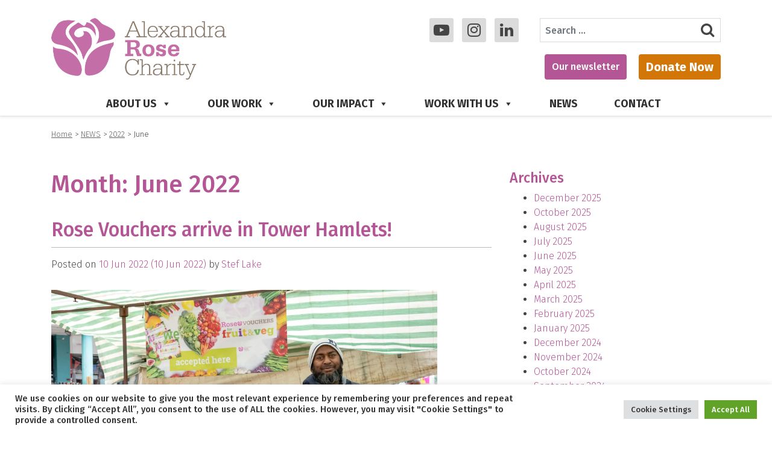

--- FILE ---
content_type: application/javascript; charset=UTF-8
request_url: https://www.alexandrarose.org.uk/cdn-cgi/challenge-platform/h/b/scripts/jsd/d251aa49a8a3/main.js?
body_size: 7860
content:
window._cf_chl_opt={AKGCx8:'b'};~function(i6,rI,rD,rx,rt,ra,rl,rY,i0,i1){i6=P,function(B,i,ix,i5,Q,K){for(ix={B:281,i:319,Q:298,K:294,G:397,W:390,A:346,N:222,S:215,j:342,J:345},i5=P,Q=B();!![];)try{if(K=parseInt(i5(ix.B))/1*(parseInt(i5(ix.i))/2)+-parseInt(i5(ix.Q))/3+-parseInt(i5(ix.K))/4*(parseInt(i5(ix.G))/5)+-parseInt(i5(ix.W))/6+-parseInt(i5(ix.A))/7*(parseInt(i5(ix.N))/8)+parseInt(i5(ix.S))/9+parseInt(i5(ix.j))/10*(parseInt(i5(ix.J))/11),K===i)break;else Q.push(Q.shift())}catch(G){Q.push(Q.shift())}}(X,613411),rI=this||self,rD=rI[i6(258)],rx=null,rt=rg(),ra=function(QH,QE,Qc,Qk,QF,QZ,Qx,iA,i,Q,K,G){return QH={B:226,i:202,Q:244,K:381,G:353,W:307},QE={B:200,i:197,Q:278,K:296,G:398,W:340,A:217,N:216,S:211,j:328,J:348,z:273,d:271,n:334,V:364,T:402,m:334,s:310,h:394,o:334,f:364,U:197,M:278,C:306,L:260,I:409,D:197,x:302,Z:334,F:384,k:238,c:288,E:277,H:310,b:197},Qc={B:262,i:318},Qk={B:208},QF={B:255,i:337,Q:318,K:277,G:350,W:415,A:266,N:350,S:266,j:208,J:310,z:369,d:208,n:228,V:369,T:360,m:310,s:394,h:197,o:380,f:228,U:197,M:260,C:350,L:266,I:261,D:363,x:324,Z:310,F:370,k:403,c:399,E:380,H:327,b:360,O:310,g:197,R:403,a:238},QZ={B:201,i:331,Q:412},Qx={B:326,i:277},iA=i6,i={'fPHbQ':function(W,A){return W!==A},'yEPIm':iA(QH.B),'XUkzO':function(W,A){return A==W},'NhZFh':function(W,A){return W<A},'yFrPZ':function(W,A){return W(A)},'ZktaH':function(W,A){return W-A},'VFgIe':function(W,A){return A|W},'OPZrU':function(W,A){return W==A},'bYsQn':function(W,A){return W<<A},'raWVK':function(W,A){return W(A)},'nLQID':function(W,A){return A==W},'pnEmO':function(W,A){return W(A)},'ySqZL':function(W,A){return W|A},'uOjWW':function(W,A){return W-A},'RFJcD':function(W,A){return W>A},'nTGgk':function(W,A){return W==A},'IHJCT':iA(QH.i),'ohEBW':function(W,A){return W(A)},'GbuDD':function(W,A){return A!=W},'mgIFz':function(W,A){return A===W},'kWpwG':iA(QH.Q),'oXWEY':iA(QH.K),'lBUTq':function(W,A){return W*A},'ZSGYw':function(W,A){return W<A},'veoJA':function(W,A){return W(A)},'EyPre':function(W,A){return W==A},'lmHrh':function(W,A){return W<A},'naHKB':function(W,A){return A&W},'JdVUC':function(W,A){return W<A},'XhJzT':function(W,A){return W+A}},Q=String[iA(QH.G)],K={'h':function(W,iN){return iN=iA,i[iN(QZ.B)](i[iN(QZ.i)],iN(QZ.Q))?null==W?'':K.g(W,6,function(A,iS){return iS=iN,iS(Qx.B)[iS(Qx.i)](A)}):![]},'g':function(W,A,N,ij,S,j,J,z,V,T,s,o,U,M,C,L,I,D){if(ij=iA,i[ij(QF.B)](null,W))return'';for(j={},J={},z='',V=2,T=3,s=2,o=[],U=0,M=0,C=0;i[ij(QF.i)](C,W[ij(QF.Q)]);C+=1)if(L=W[ij(QF.K)](C),Object[ij(QF.G)][ij(QF.W)][ij(QF.A)](j,L)||(j[L]=T++,J[L]=!0),I=z+L,Object[ij(QF.N)][ij(QF.W)][ij(QF.A)](j,I))z=I;else{if(Object[ij(QF.N)][ij(QF.W)][ij(QF.S)](J,z)){if(256>z[ij(QF.j)](0)){for(S=0;S<s;U<<=1,i[ij(QF.B)](M,A-1)?(M=0,o[ij(QF.J)](i[ij(QF.z)](N,U)),U=0):M++,S++);for(D=z[ij(QF.d)](0),S=0;8>S;U=D&1|U<<1,i[ij(QF.B)](M,i[ij(QF.n)](A,1))?(M=0,o[ij(QF.J)](i[ij(QF.V)](N,U)),U=0):M++,D>>=1,S++);}else{for(D=1,S=0;S<s;U=i[ij(QF.T)](U<<1,D),M==A-1?(M=0,o[ij(QF.m)](N(U)),U=0):M++,D=0,S++);for(D=z[ij(QF.j)](0),S=0;16>S;U=D&1.09|U<<1.24,i[ij(QF.s)](M,i[ij(QF.n)](A,1))?(M=0,o[ij(QF.J)](N(U)),U=0):M++,D>>=1,S++);}V--,0==V&&(V=Math[ij(QF.h)](2,s),s++),delete J[z]}else for(D=j[z],S=0;S<s;U=i[ij(QF.T)](i[ij(QF.o)](U,1),D&1.43),M==i[ij(QF.f)](A,1)?(M=0,o[ij(QF.m)](N(U)),U=0):M++,D>>=1,S++);z=(V--,V==0&&(V=Math[ij(QF.U)](2,s),s++),j[I]=T++,i[ij(QF.M)](String,L))}if(''!==z){if(Object[ij(QF.C)][ij(QF.W)][ij(QF.L)](J,z)){if(256>z[ij(QF.j)](0)){if(ij(QF.I)!==ij(QF.D)){for(S=0;S<s;U<<=1,i[ij(QF.x)](M,A-1)?(M=0,o[ij(QF.Z)](i[ij(QF.F)](N,U)),U=0):M++,S++);for(D=z[ij(QF.j)](0),S=0;8>S;U=i[ij(QF.k)](U<<1,1.37&D),M==i[ij(QF.c)](A,1)?(M=0,o[ij(QF.Z)](N(U)),U=0):M++,D>>=1,S++);}else K(G,W)}else{for(D=1,S=0;S<s;U=i[ij(QF.E)](U,1)|D,A-1==M?(M=0,o[ij(QF.Z)](N(U)),U=0):M++,D=0,S++);for(D=z[ij(QF.d)](0),S=0;i[ij(QF.H)](16,S);U=i[ij(QF.b)](U<<1,D&1.48),M==A-1?(M=0,o[ij(QF.O)](N(U)),U=0):M++,D>>=1,S++);}V--,V==0&&(V=Math[ij(QF.g)](2,s),s++),delete J[z]}else for(D=j[z],S=0;S<s;U=U<<1.22|D&1,M==A-1?(M=0,o[ij(QF.m)](N(U)),U=0):M++,D>>=1,S++);V--,0==V&&s++}for(D=2,S=0;S<s;U=i[ij(QF.R)](U<<1,1&D),M==i[ij(QF.f)](A,1)?(M=0,o[ij(QF.J)](N(U)),U=0):M++,D>>=1,S++);for(;;)if(U<<=1,M==i[ij(QF.c)](A,1)){o[ij(QF.Z)](N(U));break}else M++;return o[ij(QF.a)]('')},'j':function(W,iJ){return iJ=iA,i[iJ(Qc.B)](null,W)?'':''==W?null:K.i(W[iJ(Qc.i)],32768,function(A,iz){return iz=iJ,W[iz(Qk.B)](A)})},'i':function(W,A,N,iu,S,j,J,z,V,T,s,o,U,M,C,L,D,Z,I){for(iu=iA,S=[],j=4,J=4,z=3,V=[],o=i[iu(QE.B)](N,0),U=A,M=1,T=0;3>T;S[T]=T,T+=1);for(C=0,L=Math[iu(QE.i)](2,2),s=1;i[iu(QE.Q)](s,L);i[iu(QE.K)](i[iu(QE.G)],i[iu(QE.W)])?(Z={},Z[iu(QE.A)]=i[iu(QE.N)],Z[iu(QE.S)]=K.r,Z[iu(QE.j)]=iu(QE.J),Q[iu(QE.z)][iu(QE.d)](Z,'*')):(I=U&o,U>>=1,0==U&&(U=A,o=N(M++)),C|=i[iu(QE.n)](i[iu(QE.V)](0,I)?1:0,s),s<<=1));switch(C){case 0:for(C=0,L=Math[iu(QE.i)](2,8),s=1;s!=L;I=U&o,U>>=1,0==U&&(U=A,o=i[iu(QE.T)](N,M++)),C|=i[iu(QE.m)](0<I?1:0,s),s<<=1);D=Q(C);break;case 1:for(C=0,L=Math[iu(QE.i)](2,16),s=1;s!=L;I=U&o,U>>=1,U==0&&(U=A,o=N(M++)),C|=s*(0<I?1:0),s<<=1);D=Q(C);break;case 2:return''}for(T=S[3]=D,V[iu(QE.s)](D);;){if(M>W)return'';for(C=0,L=Math[iu(QE.i)](2,z),s=1;L!=s;I=U&o,U>>=1,i[iu(QE.h)](0,U)&&(U=A,o=N(M++)),C|=i[iu(QE.o)](i[iu(QE.f)](0,I)?1:0,s),s<<=1);switch(D=C){case 0:for(C=0,L=Math[iu(QE.U)](2,8),s=1;i[iu(QE.M)](s,L);I=U&o,U>>=1,i[iu(QE.C)](0,U)&&(U=A,o=i[iu(QE.L)](N,M++)),C|=i[iu(QE.n)](i[iu(QE.I)](0,I)?1:0,s),s<<=1);S[J++]=Q(C),D=J-1,j--;break;case 1:for(C=0,L=Math[iu(QE.D)](2,16),s=1;L!=s;I=i[iu(QE.x)](o,U),U>>=1,0==U&&(U=A,o=N(M++)),C|=i[iu(QE.Z)](i[iu(QE.F)](0,I)?1:0,s),s<<=1);S[J++]=Q(C),D=J-1,j--;break;case 2:return V[iu(QE.k)]('')}if(i[iu(QE.h)](0,j)&&(j=Math[iu(QE.U)](2,z),z++),S[D])D=S[D];else if(D===J)D=i[iu(QE.c)](T,T[iu(QE.E)](0));else return null;V[iu(QE.H)](D),S[J++]=T+D[iu(QE.E)](0),j--,T=D,j==0&&(j=Math[iu(QE.b)](2,z),z++)}}},G={},G[iA(QH.W)]=K.h,G}(),rl={},rl[i6(285)]='o',rl[i6(199)]='s',rl[i6(414)]='u',rl[i6(401)]='z',rl[i6(417)]='n',rl[i6(276)]='I',rl[i6(218)]='b',rY=rl,rI[i6(421)]=function(B,i,Q,K,q9,q8,q7,ih,G,A,N,S,j,J,z){if(q9={B:293,i:349,Q:308,K:405,G:308,W:321,A:330,N:338,S:321,j:330,J:338,z:424,d:395,n:204,V:318,T:313,m:265,s:220,h:391,o:300,f:224},q8={B:236,i:318,Q:279,K:227,G:279},q7={B:350,i:415,Q:266,K:310},ih=i6,G={'gcOAd':function(V,T){return V+T},'TodOD':function(V,T){return V(T)},'QMiYh':function(V,T){return V<T},'CUwhv':function(V,T,s,h){return V(T,s,h)},'qoiow':function(V,T){return V(T)},'JXlco':function(V,T){return T===V},'BENHS':function(V,T,s){return V(T,s)}},i===null||i===void 0)return K;for(A=G[ih(q9.B)](re,i),B[ih(q9.i)][ih(q9.Q)]&&(A=A[ih(q9.K)](B[ih(q9.i)][ih(q9.G)](i))),A=B[ih(q9.W)][ih(q9.A)]&&B[ih(q9.N)]?B[ih(q9.S)][ih(q9.j)](new B[(ih(q9.J))](A)):function(V,io,T){for(io=ih,V[io(q8.B)](),T=0;T<V[io(q8.i)];V[T]===V[G[io(q8.Q)](T,1)]?V[io(q8.K)](G[io(q8.G)](T,1),1):T+=1);return V}(A),N='nAsAaAb'.split('A'),N=N[ih(q9.z)][ih(q9.d)](N),S=0;G[ih(q9.n)](S,A[ih(q9.V)]);j=A[S],J=G[ih(q9.T)](ry,B,i,j),G[ih(q9.m)](N,J)?(z=G[ih(q9.s)]('s',J)&&!B[ih(q9.h)](i[j]),ih(q9.o)===Q+j?W(Q+j,J):z||G[ih(q9.f)](W,Q+j,i[j])):W(Q+j,J),S++);return K;function W(V,T,is){is=P,Object[is(q7.B)][is(q7.i)][is(q7.Q)](K,T)||(K[T]=[]),K[T][is(q7.K)](V)}},i0=i6(376)[i6(247)](';'),i1=i0[i6(424)][i6(395)](i0),rI[i6(249)]=function(i,Q,qB,iU,K,G,W,A,N,S){for(qB={B:237,i:407,Q:382,K:318,G:407,W:251,A:310,N:229},iU=i6,K={},K[iU(qB.B)]=function(j,J){return j===J},K[iU(qB.i)]=function(j,J){return j<J},G=K,W=Object[iU(qB.Q)](Q),A=0;A<W[iU(qB.K)];A++)if(N=W[A],G[iU(qB.B)]('f',N)&&(N='N'),i[N]){for(S=0;G[iU(qB.G)](S,Q[W[A]][iU(qB.K)]);-1===i[N][iU(qB.W)](Q[W[A]][S])&&(i1(Q[W[A]][S])||i[N][iU(qB.A)]('o.'+Q[W[A]][S])),S++);}else i[N]=Q[W[A]][iU(qB.N)](function(j){return'o.'+j})},i3();function rk(){return rF()!==null}function rg(QB,iW){return QB={B:317},iW=i6,crypto&&crypto[iW(QB.B)]?crypto[iW(QB.B)]():''}function P(p,B,r,i){return p=p-196,r=X(),i=r[p],i}function rb(Q0,ir,B,i,Q,K,W){if(Q0={B:336,i:287,Q:314,K:213,G:264,W:259,A:323,N:236,S:375,j:318,J:227},ir=i6,B={'ybaTe':function(G,W){return G<W},'qXKbi':function(G){return G()},'sZPBU':function(G,W){return G/W},'HTQYH':ir(Q0.B)},i=3600,Q=B[ir(Q0.i)](rH),K=Math[ir(Q0.Q)](B[ir(Q0.K)](Date[ir(Q0.G)](),1e3)),K-Q>i){if(ir(Q0.W)!==B[ir(Q0.A)])return![];else{for(A[ir(Q0.N)](),W=0;B[ir(Q0.S)](W,N[ir(Q0.j)]);S[W]===j[W+1]?J[ir(Q0.J)](W+1,1):W+=1);return z}}return!![]}function rc(ia,iR,iX,B,i){if(ia={B:348,i:239,Q:242,K:196,G:230,W:233,A:416,N:393,S:393,j:347,J:392,z:335,d:393,n:320},iR={B:246,i:239},iX=i6,B={'MZEeZ':function(Q,K){return Q>=K},'gatCR':iX(ia.B),'lFfrt':function(Q,K){return Q(K)},'yPUtJ':iX(ia.i),'qnsum':function(Q){return Q()},'QNcUD':iX(ia.Q),'qjuqQ':function(Q,K){return Q*K}},i=B[iX(ia.K)](rF),null===i)return;rx=(rx&&(iX(ia.G)!==B[iX(ia.W)]?clearTimeout(rx):B[iX(ia.A)](W[iX(ia.N)],200)&&A[iX(ia.S)]<300?J(B[iX(ia.j)]):B[iX(ia.J)](z,iX(ia.z)+d[iX(ia.d)])),setTimeout(function(ip){if(ip=iX,B[ip(iR.B)]===ip(iR.i))rZ();else return},B[iX(ia.n)](i,1e3)))}function X(qJ){return qJ='Kedmk,VFgIe,errorInfoObject,xsYSN,EGmIr,ZSGYw,send,readyState,display: none,_cf_chl_opt,yFrPZ,pnEmO,bmhkR,contentDocument,UnRRx,/jsd/oneshot/d251aa49a8a3/0.6715743260193403:1769491366:Ky1_hMQcYl7_NpEushjIxfTj8PdUzoJToiXKXrxpNQs/,ybaTe,_cf_chl_opt;JJgc4;PJAn2;kJOnV9;IWJi4;OHeaY1;DqMg0;FKmRv9;LpvFx1;cAdz2;PqBHf2;nFZCC5;ddwW5;pRIb1;rxvNi8;RrrrA2;erHi9,MrOst,WjHyz,style,bYsQn,NucSd,keys,XMLHttpRequest,JdVUC,dzlut,appendChild,isArray,toString,wQBaB,4932900YLYaiX,isNaN,lFfrt,status,OPZrU,bind,clientInformation,5YGnhum,kWpwG,uOjWW,pkLOA2,symbol,veoJA,ySqZL,open,concat,getPrototypeOf,uxbDj,HEuRl,lmHrh,Aaled,pYAQH,aNjQw,2|0|3|4|1,undefined,hasOwnProperty,MZEeZ,number,navigator,DOMContentLoaded,AKGCx8,pRIb1,function,DwvKa,includes,lRgDn,qnsum,pow,xenul,string,ohEBW,fPHbQ,cloudflare-invisible,/invisible/jsd,QMiYh,ZqVMU,removeChild,sExmO,charCodeAt,onerror,TYlZ6,sid,kDxQk,sZPBU,soXxk,4001229qLwyaX,IHJCT,source,boolean,EGERJ,JXlco,RkzOn,8ZYnuvt,PwUMK,BENHS,tgvId,MJVBI,splice,ZktaH,map,okDps,LRmiB4,/cdn-cgi/challenge-platform/h/,QNcUD,SbJNR,onload,sort,EftPS,join,uRsvQ,catch,HmEjW,oiUpv,RcvLs,wIamQ,createElement,yPUtJ,split,[native code],rxvNi8,MmkMP,indexOf,uXVTB,error,pQmjd,XUkzO,log,OaVty,document,GBXXR,raWVK,bhfVA,nTGgk,onreadystatechange,now,qoiow,call,jsd,AdeF3,KtcJK,addEventListener,postMessage,body,parent,kCTXA,SSTpq3,bigint,charAt,GbuDD,gcOAd,/b/ov1/0.6715743260193403:1769491366:Ky1_hMQcYl7_NpEushjIxfTj8PdUzoJToiXKXrxpNQs/,1TFqDPE,random,detail,YFOfJ,object,api,qXKbi,XhJzT,EgfbC,POST,VRbAd,VnwEs,TodOD,3312124ycEpiT,LnjPV,mgIFz,contentWindow,2362854NRvnKX,timeout,d.cookie,PZLjV,naHKB,syjYx,JBxy9,WRZWc,EyPre,CMUKR,getOwnPropertyNames,__CF$cv$params,push,xhr-error,CnwA5,CUwhv,floor,Function,OCFNt,randomUUID,length,182168suIzTC,qjuqQ,Array,sYpwd,HTQYH,nLQID,tabIndex,wWSqHoUkPa6MtfVJrL1nijTI-yRDs+2chKv8pZFb4dNXBxAz9C0OeQ3mgY7$luG5E,RFJcD,event,hmOqP,from,yEPIm,ontimeout,iframe,lBUTq,http-code:,mDaDS,NhZFh,Set,href,oXWEY,aypDd,140mNXItB,UUQKF,stringify,2773859rauYKC,7103747DlQQve,gatCR,success,Object,prototype,chctx,error on cf_chl_props,fromCharCode,rUFny,loading,hdtCj,aUjz8,location'.split(','),X=function(){return qJ},X()}function rO(B,i,QP,Qp,QX,Q6,ii,Q,K,G,W){QP={B:202,i:356,Q:385,K:232,G:309,W:256,A:368,N:383,S:404,j:290,J:354,z:368,d:420,n:374,V:286,T:299,m:332,s:235,h:209,o:358,f:339,U:221,M:365,C:307,L:344},Qp={B:289,i:311},QX={B:362,i:385,Q:234,K:263,G:393,W:408,A:212,N:348,S:335,j:393},Q6={B:214,i:207,Q:299,K:217,G:378,W:211,A:328,N:253,S:283,j:273,J:271},ii=i6,Q={'WjHyz':ii(QP.B),'sExmO':ii(QP.i),'xsYSN':function(A,N){return N!==A},'SbJNR':ii(QP.Q),'HEuRl':function(A,N){return A<N},'kDxQk':function(A,N){return A(N)},'EgfbC':function(A,N){return A(N)},'rUFny':ii(QP.K),'RkzOn':function(A){return A()}},K=rI[ii(QP.G)],console[ii(QP.W)](rI[ii(QP.A)]),G=new rI[(ii(QP.N))](),G[ii(QP.S)](ii(QP.j),Q[ii(QP.J)]+rI[ii(QP.z)][ii(QP.d)]+ii(QP.n)+K.r),K[ii(QP.V)]&&(G[ii(QP.T)]=5e3,G[ii(QP.m)]=function(iQ,N){(iQ=ii,iQ(Q6.B)!==Q[iQ(Q6.i)])?i(iQ(Q6.Q)):(N={},N[iQ(Q6.K)]=Q[iQ(Q6.G)],N[iQ(Q6.W)]=G.r,N[iQ(Q6.A)]=iQ(Q6.N),N[iQ(Q6.S)]=W,K[iQ(Q6.j)][iQ(Q6.J)](N,'*'))}),G[ii(QP.s)]=function(iq,A,Q9,S){(iq=ii,A={'tgvId':function(N){return N()}},Q[iq(QX.B)](iq(QX.i),Q[iq(QX.Q)]))?(Q9={B:366,i:355,Q:263,K:225},S=W[iq(QX.K)]||function(){},A[iq(QX.K)]=function(iK){iK=iq,S(),S[iK(Q9.B)]!==iK(Q9.i)&&(n[iK(Q9.Q)]=S,A[iK(Q9.K)](V))}):G[iq(QX.G)]>=200&&Q[iq(QX.W)](G[iq(QX.G)],300)?Q[iq(QX.A)](i,iq(QX.N)):i(iq(QX.S)+G[iq(QX.j)])},G[ii(QP.h)]=function(iG){iG=ii,Q[iG(Qp.B)](i,iG(Qp.i))},W={'t':rH(),'lhr':rD[ii(QP.o)]&&rD[ii(QP.o)][ii(QP.f)]?rD[ii(QP.o)][ii(QP.f)]:'','api':K[ii(QP.V)]?!![]:![],'c':Q[ii(QP.U)](rk),'payload':B},G[ii(QP.M)](ra[ii(QP.C)](JSON[ii(QP.L)](W)))}function re(B,Qe,im,i){for(Qe={B:405,i:382,Q:406},im=i6,i=[];B!==null;i=i[im(Qe.B)](Object[im(Qe.i)](B)),B=Object[im(Qe.Q)](B));return i}function ry(B,i,Q,Qy,iV,K,G,QY,N,S,j,W){K=(Qy={B:352,i:285,Q:422,K:377,G:305,W:373,A:422,N:423,S:301,j:410,J:322,z:425,d:223,n:425,V:316,T:240,m:240,s:321,h:387,o:411,f:321,U:411},iV=i6,{'DwvKa':function(A){return A()},'PZLjV':function(A,N,S){return A(N,S)},'Aaled':function(A,N,S){return A(N,S)},'sYpwd':iV(Qy.B),'lRgDn':function(A,N){return N==A},'PwUMK':iV(Qy.i),'OCFNt':iV(Qy.Q),'pYAQH':function(A,N){return N===A}});try{iV(Qy.K)!==iV(Qy.K)?(QY={B:305,i:373},N={},N[iV(Qy.G)]=function(J,z){return z===J},N[iV(Qy.W)]=iV(Qy.A),S=N,j=K[iV(Qy.N)](A),K[iV(Qy.S)](N,j.r,function(s,iT){iT=iV,S[iT(QY.B)](typeof W,S[iT(QY.i)])&&T(s),V()}),j.e&&K[iV(Qy.j)](W,K[iV(Qy.J)],j.e)):G=i[Q]}catch(N){return'i'}if(K[iV(Qy.z)](null,G))return void 0===G?'u':'x';if(K[iV(Qy.d)]==typeof G)try{if(K[iV(Qy.n)](K[iV(Qy.V)],typeof G[iV(Qy.T)]))return G[iV(Qy.m)](function(){}),'p'}catch(S){}return B[iV(Qy.s)][iV(Qy.h)](G)?'a':K[iV(Qy.o)](G,B[iV(Qy.f)])?'D':G===!0?'T':K[iV(Qy.U)](!1,G)?'F':(W=typeof G,iV(Qy.Q)==W?rv(B,G)?'N':'f':rY[W]||'?')}function rZ(B,ic,ik,i7,i,Q){ic={B:243,i:352},ik={B:422,i:291},i7=i6,i={'VRbAd':function(K,G){return K(G)},'RcvLs':function(K){return K()}},Q=i[i7(ic.B)](i2),rO(Q.r,function(K,i8){i8=i7,typeof B===i8(ik.B)&&i[i8(ik.i)](B,K),rc()}),Q.e&&rR(i7(ic.i),Q.e)}function rF(iE,i9,B,i,Q,K){for(iE={B:413,i:247,Q:309,K:417},i9=i6,B=i9(iE.B)[i9(iE.i)]('|'),i=0;!![];){switch(B[i++]){case'0':if(!Q)return null;continue;case'1':return K;case'2':Q=rI[i9(iE.Q)];continue;case'3':K=Q.i;continue;case'4':if(typeof K!==i9(iE.K)||K<30)return null;continue}break}}function i2(qi,iM,Q,K,G,W,A,N){Q=(qi={B:396,i:245,Q:333,K:379,G:367,W:325,A:272,N:386,S:297,j:329,J:303,z:418,d:372,n:272,V:206},iM=i6,{'hmOqP':function(S,j,J,z,d){return S(j,J,z,d)},'syjYx':iM(qi.B)});try{return K=rD[iM(qi.i)](iM(qi.Q)),K[iM(qi.K)]=iM(qi.G),K[iM(qi.W)]='-1',rD[iM(qi.A)][iM(qi.N)](K),G=K[iM(qi.S)],W={},W=Q[iM(qi.j)](pRIb1,G,G,'',W),W=pRIb1(G,G[Q[iM(qi.J)]]||G[iM(qi.z)],'n.',W),W=pRIb1(G,K[iM(qi.d)],'d.',W),rD[iM(qi.n)][iM(qi.V)](K),A={},A.r=W,A.e=null,A}catch(S){return N={},N.r={},N.e=S,N}}function rH(iY,iB,B){return iY={B:309,i:314},iB=i6,B=rI[iB(iY.B)],Math[iB(iY.i)](+atob(B.t))}function rR(G,W,Qq,iw,A,N,S,j,J,z,d,n,V,T){if(Qq={B:241,i:359,Q:371,K:280,G:274,W:267,A:268,N:210,S:309,j:241,J:232,z:368,d:420,n:203,V:383,T:404,m:290,s:299,h:332,o:312,f:312,U:275,M:368,C:275,L:231,I:368,D:231,x:400,Z:357,F:304,k:361,c:351,E:217,H:365,b:307},iw=i6,A={},A[iw(Qq.B)]=function(m,s){return m+s},A[iw(Qq.i)]=function(m,s){return m+s},A[iw(Qq.Q)]=iw(Qq.K),A[iw(Qq.G)]=iw(Qq.W),N=A,!rE(0))return![];j=(S={},S[iw(Qq.A)]=G,S[iw(Qq.N)]=W,S);try{J=rI[iw(Qq.S)],z=N[iw(Qq.j)](N[iw(Qq.j)](N[iw(Qq.i)](iw(Qq.J)+rI[iw(Qq.z)][iw(Qq.d)],N[iw(Qq.Q)]),J.r),iw(Qq.n)),d=new rI[(iw(Qq.V))](),d[iw(Qq.T)](iw(Qq.m),z),d[iw(Qq.s)]=2500,d[iw(Qq.h)]=function(){},n={},n[iw(Qq.o)]=rI[iw(Qq.z)][iw(Qq.f)],n[iw(Qq.U)]=rI[iw(Qq.M)][iw(Qq.C)],n[iw(Qq.L)]=rI[iw(Qq.I)][iw(Qq.D)],n[iw(Qq.x)]=rI[iw(Qq.I)][iw(Qq.Z)],n[iw(Qq.F)]=rt,V=n,T={},T[iw(Qq.k)]=j,T[iw(Qq.c)]=V,T[iw(Qq.E)]=N[iw(Qq.G)],d[iw(Qq.H)](ra[iw(Qq.b)](T))}catch(m){}}function i3(qS,qN,iC,B,i,Q,K,G){if(qS={B:419,i:219,Q:355,K:250,G:205,W:309,A:254,N:366,S:198,j:341,J:343,z:270,d:389,n:270,V:270,T:389,m:263,s:263},qN={B:219,i:284,Q:295,K:366,G:198,W:263,A:299,N:332},iC=i6,B={'wQBaB':iC(qS.B),'YFOfJ':iC(qS.i),'LnjPV':function(W){return W()},'xenul':iC(qS.Q),'pQmjd':function(W,A){return A!==W},'aypDd':iC(qS.K),'UUQKF':iC(qS.G)},i=rI[iC(qS.W)],!i)return;if(!rb())return;(Q=![],K=function(){if(!Q){if(Q=!![],!rb())return;rZ(function(W){i4(i,W)})}},B[iC(qS.A)](rD[iC(qS.N)],B[iC(qS.S)]))?B[iC(qS.j)]===B[iC(qS.J)]?Q[iC(qS.z)](B[iC(qS.d)],K):K():rI[iC(qS.n)]?rD[iC(qS.V)](B[iC(qS.T)],K):(G=rD[iC(qS.m)]||function(){},rD[iC(qS.s)]=function(qA,iL,A){qA={B:252,i:299},iL=iC,A={'uXVTB':function(N,S){return N(S)}},iL(qN.B)===B[iL(qN.i)]?(B[iL(qN.Q)](G),rD[iL(qN.K)]!==B[iL(qN.G)]&&(rD[iL(qN.W)]=G,B[iL(qN.Q)](K))):(K[iL(qN.A)]=5e3,G[iL(qN.N)]=function(iI){iI=iL,A[iI(qA.B)](A,iI(qA.i))})})}function i4(K,G,qj,iD,W,A,N,S){if(qj={B:292,i:348,Q:257,K:202,G:286,W:217,A:257,N:211,S:328,j:348,J:273,z:271,d:202,n:253,V:283},iD=i6,W={},W[iD(qj.B)]=iD(qj.i),W[iD(qj.Q)]=iD(qj.K),A=W,!K[iD(qj.G)])return;G===A[iD(qj.B)]?(N={},N[iD(qj.W)]=A[iD(qj.A)],N[iD(qj.N)]=K.r,N[iD(qj.S)]=iD(qj.j),rI[iD(qj.J)][iD(qj.z)](N,'*')):(S={},S[iD(qj.W)]=iD(qj.d),S[iD(qj.N)]=K.r,S[iD(qj.S)]=iD(qj.n),S[iD(qj.V)]=G,rI[iD(qj.J)][iD(qj.z)](S,'*'))}function rv(i,Q,Qb,id,K,G){return Qb={B:269,i:248,Q:315,K:350,G:388,W:266,A:251,N:269},id=i6,K={},K[id(Qb.B)]=id(Qb.i),G=K,Q instanceof i[id(Qb.Q)]&&0<i[id(Qb.Q)][id(Qb.K)][id(Qb.G)][id(Qb.W)](Q)[id(Qb.A)](G[id(Qb.N)])}function rE(B,il,iP){return il={B:282},iP=i6,Math[iP(il.B)]()<B}}()